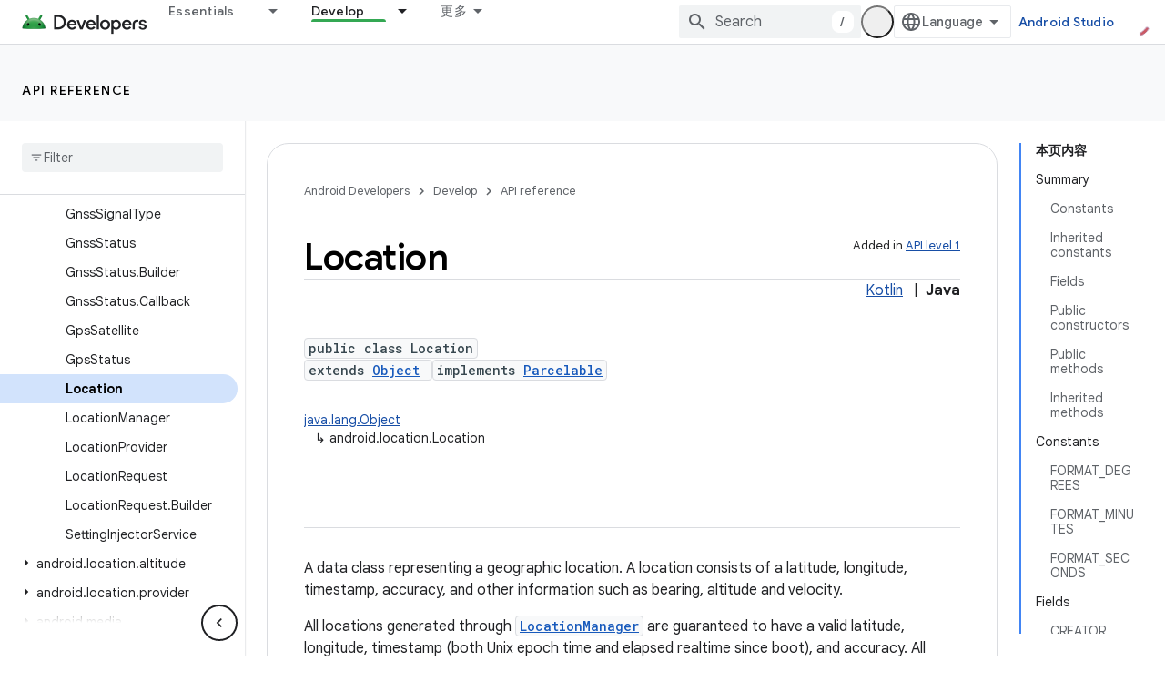

--- FILE ---
content_type: text/html; charset=UTF-8
request_url: https://feedback-pa.clients6.google.com/static/proxy.html?usegapi=1&jsh=m%3B%2F_%2Fscs%2Fabc-static%2F_%2Fjs%2Fk%3Dgapi.lb.en.2kN9-TZiXrM.O%2Fd%3D1%2Frs%3DAHpOoo_B4hu0FeWRuWHfxnZ3V0WubwN7Qw%2Fm%3D__features__
body_size: 78
content:
<!DOCTYPE html>
<html>
<head>
<title></title>
<meta http-equiv="X-UA-Compatible" content="IE=edge" />
<script type="text/javascript" nonce="xu28hCPEMmkkpib7_D2aaQ">
  window['startup'] = function() {
    googleapis.server.init();
  };
</script>
<script type="text/javascript"
  src="https://apis.google.com/js/googleapis.proxy.js?onload=startup" async
  defer nonce="xu28hCPEMmkkpib7_D2aaQ"></script>
</head>
<body>
</body>
</html>
